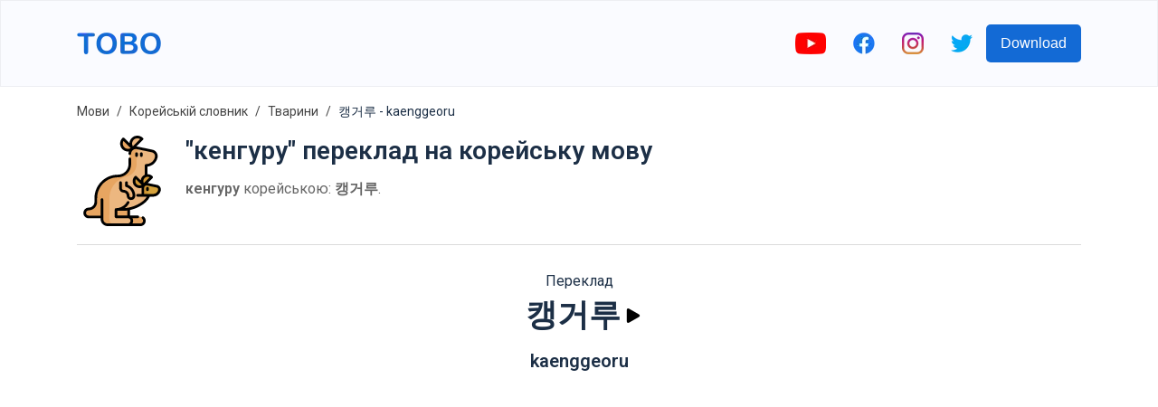

--- FILE ---
content_type: text/html; charset=utf-8
request_url: https://www.google.com/recaptcha/api2/aframe
body_size: 268
content:
<!DOCTYPE HTML><html><head><meta http-equiv="content-type" content="text/html; charset=UTF-8"></head><body><script nonce="j7VCoZsR_OGLxhyo9G3OAQ">/** Anti-fraud and anti-abuse applications only. See google.com/recaptcha */ try{var clients={'sodar':'https://pagead2.googlesyndication.com/pagead/sodar?'};window.addEventListener("message",function(a){try{if(a.source===window.parent){var b=JSON.parse(a.data);var c=clients[b['id']];if(c){var d=document.createElement('img');d.src=c+b['params']+'&rc='+(localStorage.getItem("rc::a")?sessionStorage.getItem("rc::b"):"");window.document.body.appendChild(d);sessionStorage.setItem("rc::e",parseInt(sessionStorage.getItem("rc::e")||0)+1);localStorage.setItem("rc::h",'1767495719831');}}}catch(b){}});window.parent.postMessage("_grecaptcha_ready", "*");}catch(b){}</script></body></html>

--- FILE ---
content_type: image/svg+xml
request_url: https://firebasestorage.googleapis.com/v0/b/words-editor.appspot.com/o/wordImages%2FYLalyHhRl1w8n1tfHj1d.svg?alt=media&token=c5374a0d-b930-46e4-9fb2-d5ea1ab40967
body_size: 7774
content:
<svg id="Capa_1" enable-background="new 0 0 512 512" height="512" viewBox="0 0 512 512" width="512" xmlns="http://www.w3.org/2000/svg"><g><g><path d="m212.964 361.683v110.412c0 17.894 14.506 32.4 32.4 32.4h114.124c12.46 0 22.561-10.101 22.561-22.561 0-12.46-10.101-22.561-22.561-22.561h-66.657v-62.917" fill="#e7a561"/><path d="m221.695 418.043h40.641c53.787 0 126.593-32.83 146.1-79.544 2.787-6.674-21.655-13.63-20.01-20.815 2.134-9.32 3.262-19.024 3.262-28.992v-120.509h.18c27.353 0 51.052-18.959 57.056-45.645 3.65-16.222-6.683-32.293-22.957-35.705l-85.673-17.96c-20.961-4.394-40.659 11.602-40.659 33.019v59.118c0 37.163-30.127 67.289-67.289 67.289-69.2 0-125.298 56.098-125.298 125.298v21.007c0 22.282-18.064 40.346-40.346 40.346-12.46 0-22.561 10.101-22.561 22.561 0 12.46 10.101 22.561 22.561 22.561h75.128" fill="#ecb780"/><path d="m368.698 18.445c-14.594-14.594-38.255-14.594-52.849 0s-14.594 38.255 0 52.849z" fill="#ecb780"/><path d="m263 18.445c-14.594 14.594-14.594 38.255 0 52.849s38.255 14.594 52.849 0z" fill="#e7a561"/><path d="m141.828 361.683v110.412c0 17.894 14.506 32.4 32.4 32.4h114.124c12.46 0 22.561-10.101 22.561-22.561 0-12.46-10.101-22.561-22.561-22.561h-66.657v-41.33c43.044 0 77.939-34.894 77.939-77.939v-51.688" fill="#ecb780"/><path d="m216.027 504.5h-41.795c-17.893 0-32.405-14.502-32.405-32.405v-110.409l41.795-36.294v146.703c0 17.903 14.502 32.405 32.405 32.405z" fill="#e7a561"/><path d="m355.612 72.079c-10.547 5.616-17.933 16.696-17.933 29.809v59.124c0 4.639-.47 9.369-1.364 14.094-5.34 28.213-27.548 49.938-55.502 56.503-23.062 5.415-43.673 17.201-59.863 33.391-22.684 22.673-36.702 54.002-36.702 88.601v92.344l-42.418 14.129h-75.126c-6.229 0-11.865-2.526-15.951-6.612s-6.612-9.722-6.612-15.951 2.526-11.865 6.612-15.951c4.167-4.167 9.945-6.711 16.321-6.609 22.15.355 39.975-18.284 39.975-40.437v-20.914c0-34.599 14.029-65.927 36.702-88.601 22.665-22.665 53.978-36.691 88.561-36.702 37.177-.012 67.326-30.109 67.326-67.286v-59.124c0-21.416 19.705-37.407 40.657-33.019z" fill="#e7a561"/><g><path d="m422.773 234.879c-12.457-12.457-32.653-12.457-45.11 0s-12.457 32.653 0 45.11z" fill="#d19734"/><path d="m332.554 234.879c-12.457 12.457-12.457 32.653 0 45.11s32.653 12.457 45.11 0z" fill="#d19734"/><path d="m431.196 337.77h.114c17.295 0 32.279-11.988 36.076-28.861 2.308-10.257-4.226-20.419-14.516-22.576l-54.17-11.356c-13.254-2.778-25.708 7.336-25.708 20.878v41.915" fill="#d6a33c"/><path d="m410.177 277.389c-6.31 3.643-10.677 10.456-10.677 18.467v41.915h-26.508v-41.915c0-13.536 12.459-23.65 25.713-20.872z" fill="#d19734"/></g><path d="m280.472 265.897v17.459c24.516 7.218 42.461 29.926 42.461 56.747 0 9.213-7.468 16.681-16.681 16.681s-16.681-7.468-16.681-16.681c0-14.215-11.565-25.779-25.78-25.779-9.213 0-16.681-7.468-16.681-16.681v-31.746" fill="#ecb780"/><path d="m314.395 354.674c-2.405 1.349-5.183 2.113-8.142 2.113-9.208 0-16.685-7.467-16.685-16.686 0-14.259-11.643-25.853-25.921-25.773-9.182.052-16.538-7.65-16.538-16.832v-31.595c8.993 0 16.283 7.29 16.283 16.283v15.292c0 9.188 7.358 16.897 16.546 16.852 14.279-.071 25.913 11.52 25.913 25.773-.001 6.261 3.441 11.715 8.544 14.573z" fill="#e7a561"/></g><g><path d="m372.166 112.787v-11.237c0-4.142-3.357-7.5-7.5-7.5s-7.5 3.358-7.5 7.5v11.237c0 4.142 3.357 7.5 7.5 7.5s7.5-3.358 7.5-7.5z"/><path d="m345.178 112.787v-11.237c0-4.142-3.357-7.5-7.5-7.5s-7.5 3.358-7.5 7.5v11.237c0 4.142 3.357 7.5 7.5 7.5s7.5-3.358 7.5-7.5z"/><path d="m471.16 290.528c-3.845-5.979-9.794-10.076-16.751-11.534l-53.854-11.29 27.522-27.522c1.406-1.406 2.196-3.314 2.196-5.303s-.79-3.897-2.197-5.303c-7.94-7.94-18.454-11.765-28.882-11.496v-42.801c12.332-1.389 24.155-6.256 33.894-14.049 11.651-9.323 19.873-22.479 23.158-37.065.603-2.718.908-5.474.908-8.194 0-17.533-12.47-32.875-29.651-36.48l-85.671-17.96c-1.627-.341-3.26-.575-4.892-.718l37.062-37.062c2.929-2.929 2.929-7.677 0-10.606-8.476-8.478-19.743-13.145-31.728-13.145s-23.253 4.667-31.729 13.142c-8.105 8.105-12.448 18.566-13.042 29.199l-29.2-29.199c-2.93-2.929-7.678-2.929-10.607 0-17.494 17.495-17.494 45.961 0 63.456 8.476 8.475 19.743 13.142 31.729 13.142 1.552 0 3.091-.082 4.615-.237-1.219 3.884-1.882 7.97-1.906 12.154-.023 4.142 3.315 7.519 7.458 7.542h.043c4.122 0 7.476-3.33 7.499-7.458.045-7.908 3.601-15.294 9.757-20.266 6.155-4.969 14.127-6.887 21.864-5.266l85.669 17.96c10.273 2.156 17.73 11.324 17.73 21.8 0 1.629-.186 3.293-.547 4.923-5.276 23.432-25.728 39.797-49.733 39.797h-.18c-4.143 0-7.5 3.358-7.5 7.5v53.262c-4.295 1.906-8.319 4.608-11.835 8.124-6.511 6.511-10.251 14.754-11.242 23.26l-23.26-23.26c-1.407-1.407-3.314-2.197-5.304-2.197s-3.896.79-5.304 2.197c-15.36 15.361-15.36 40.355 0 55.716 7.441 7.441 17.335 11.539 27.858 11.539 3.562 0 7.048-.48 10.395-1.39-.002.139-.011.276-.011.415v34.415h-22.153c-4.143 0-7.5 3.358-7.5 7.5s3.357 7.5 7.5 7.5h52.826c-10.135 16.341-27.896 31.555-51.202 43.637-23.428 12.146-50.676 19.882-74.527 21.354 10.566-7.337 19.523-17.079 25.988-28.712 2.012-3.621.708-8.187-2.913-10.199-3.62-2.012-8.188-.708-10.198 2.913-12.395 22.306-35.895 36.186-61.373 36.274h-.246c-.022 0-.043.007-.066.008-4.112.036-7.433 3.377-7.433 7.497v41.33c0 4.142 3.357 7.5 7.5 7.5h66.657c8.305 0 15.061 6.756 15.061 15.061s-6.756 15.061-15.061 15.061h-114.123c-13.73 0-24.9-11.17-24.9-24.9v-110.411c0-4.142-3.357-7.5-7.5-7.5s-7.5 3.358-7.5 7.5v90.887h-67.624c-4.033 0-7.815-1.565-10.656-4.413-2.84-2.839-4.403-6.62-4.403-10.647 0-4.02 1.565-7.803 4.409-10.653 2.835-2.842 6.617-4.407 10.65-4.407 26.385 0 47.85-21.465 47.85-47.85v-21c0-31.471 12.25-61.053 34.492-83.296 22.261-22.25 51.843-34.504 83.298-34.504 41.239 0 74.79-33.551 74.79-74.79v-29.61c0-4.142-3.357-7.5-7.5-7.5s-7.5 3.358-7.5 7.5v29.61c0 32.968-26.821 59.79-59.79 59.79-35.461 0-68.809 13.813-93.903 38.897-25.076 25.077-38.887 58.426-38.887 93.903v21c0 18.114-14.736 32.85-32.85 32.85-8.047 0-15.601 3.13-21.27 8.813-5.668 5.682-8.79 13.228-8.79 21.247 0 8.033 3.124 15.581 8.79 21.247 5.669 5.683 13.223 8.813 21.27 8.813h67.624v4.525c0 22.001 17.899 39.9 39.9 39.9l185.256.005c16.58 0 30.069-13.489 30.069-30.07 0-8.02-3.131-15.568-8.817-21.254-.749-.749-1.551-1.471-2.383-2.144-3.219-2.607-7.942-2.109-10.549 1.109-2.606 3.219-2.109 7.942 1.109 10.548.427.346.837.714 1.217 1.094 2.853 2.852 4.423 6.633 4.423 10.647 0 8.31-6.76 15.07-15.069 15.07h-45.136c2.579-4.433 4.064-9.578 4.064-15.066 0-5.487-1.485-10.631-4.063-15.064h30.135c4.143 0 7.5-3.358 7.5-7.5s-3.357-7.5-7.5-7.5h-44.15v-30.826c17.46-3.931 35.161-10.332 51.533-18.82 29.237-15.157 50.833-35.236 61.415-56.954h18.028c20.95 0 38.794-14.275 43.393-34.714 1.56-6.936.302-14.049-3.543-20.028zm-150.007-266.779c5.642-5.642 13.143-8.749 21.121-8.749 5.414 0 10.607 1.43 15.149 4.113l-40.9 40.901c-6.728-11.447-5.185-26.45 4.63-36.265zm-52.85 42.242c-9.815-9.815-11.358-24.819-4.63-36.265l40.901 40.901c-4.542 2.683-9.736 4.113-15.15 4.113-7.978 0-15.479-3.107-21.121-8.749zm17.031 385.882h-56.139v-26.334h33.137c7.42 0 15.14-.598 23.002-1.725zm97.632-211.691c4.757-4.756 11.005-7.134 17.252-7.134 3.819 0 7.637.888 11.115 2.665l-32.836 32.835c-4.684-9.169-3.194-20.703 4.469-28.366zm-45.109 34.503c-7.663-7.663-9.152-19.198-4.47-28.366l32.843 32.843c-3.4 1.745-7.19 2.669-11.122 2.669-6.516 0-12.643-2.538-17.251-7.146zm122.211 32.578c-3.047 13.546-14.873 23.007-28.758 23.007h-50.818v-34.415c0-4.185 1.863-8.099 5.112-10.737s7.462-3.658 11.557-2.8l54.17 11.356c2.996.628 5.557 2.392 7.212 4.966 1.656 2.575 2.197 5.637 1.525 8.623z"/><path d="m399.498 289.802c-4.143 0-7.5 3.358-7.5 7.5v8.841c0 4.142 3.357 7.5 7.5 7.5s7.5-3.358 7.5-7.5v-8.841c0-4.142-3.358-7.5-7.5-7.5z"/><path d="m247.109 258.397c-4.143 0-7.5 3.358-7.5 7.5v31.746c0 13.334 10.848 24.182 24.181 24.182 10.08 0 18.28 8.2 18.28 18.279 0 13.334 10.848 24.181 24.182 24.181 13.333 0 24.181-10.848 24.181-24.181 0-27.446-17.2-52.217-42.461-62.101v-12.106c0-4.142-3.357-7.5-7.5-7.5s-7.5 3.358-7.5 7.5v17.459c0 3.326 2.19 6.255 5.382 7.195 21.832 6.428 37.079 26.805 37.079 49.552 0 5.063-4.118 9.181-9.181 9.181s-9.182-4.119-9.182-9.181c0-18.35-14.93-33.279-33.28-33.279-5.062 0-9.181-4.119-9.181-9.182v-31.746c0-4.141-3.357-7.499-7.5-7.499z"/></g></g></svg>

--- FILE ---
content_type: image/svg+xml
request_url: https://firebasestorage.googleapis.com/v0/b/words-editor.appspot.com/o/wordImages%2F9ewqX9q9OWTln6a8LwWu.svg?alt=media&token=57788dbe-e462-41d5-82fd-4680424699bd
body_size: 1937
content:
<svg id="Capa_1" enable-background="new 0 0 512 512" height="512" viewBox="0 0 512 512" width="512" xmlns="http://www.w3.org/2000/svg"><g><path d="m256 286h-90c0 49.629 40.371 90 90 90s90-40.371 90-90z" fill="#e6455a"/><path d="m346 286h-90v90c49.629 0 90-40.371 90-90z" fill="#b32437"/><path d="m151 106-60-31.794c-55.752 56.112-91 136.437-91 211.794v166c0 33.137 27.863 60 61 60s60-26.863 60-60v-136l30-26.25z" fill="#cc7029"/><path d="m421 74.206-60 31.794v180l30 30v136c0 33.137 26.863 60 60 60s61-26.863 61-60v-166c0-75.357-35.248-155.682-91-211.794z" fill="#994a0f"/><path d="m287.366 2.554-21.449 117.552 125.083 171.05v-5.156c0-33.135 7.031-58.828 14.473-86.045 7.631-27.92 15.527-56.792 15.527-93.955v-31.794c-34.998-35.225-81.722-63.712-133.634-71.652z" fill="#cc7029"/><path d="m224.464 2.576c-51.947 7.989-98.728 36.67-133.464 71.63v31.794c0 37.163 7.896 66.035 15.527 93.955 7.442 27.217 14.473 52.91 14.473 86.045l124.907-164.136z" fill="#e68945"/><circle cx="166" cy="136" fill="#463f3f" r="15"/><circle cx="346" cy="136" fill="#352c2c" r="15"/><path d="m330.912 174.774s0 0 0-.015c-20.391-14.18-32.842-33.75-34.995-54.653l-8.551-117.552c-10.248-1.567-20.68-2.554-31.366-2.554-10.745 0-21.233.992-31.536 2.576 0 0-5.041 85.113-8.557 119.288-2.095 20.493-14.165 38.921-33.955 51.87-38.174 24.947-60.952 66.914-60.952 112.266v30c0 41.353 33.647 75 75 75 6.138 0 11.646-3.735 13.931-9.434l18.853-47.124c2.452-6.127 6.848-10.9 12.217-14.119l14.999-19.323 15 19.323c5.369 3.217 9.765 7.985 12.217 14.105l18.853 47.139c2.284 5.698 7.792 9.433 13.93 9.433 41.353 0 75-33.647 75-75v-24.844c0-46.684-22.456-90.19-60.088-116.382z" fill="#fff7cc"/><path d="m283.217 334.428 18.853 47.139c2.284 5.698 7.792 9.433 13.93 9.433 41.353 0 75-33.647 75-75v-24.844c0-46.685-22.456-90.19-60.088-116.382 0 0 0 0 0-.015-20.391-14.18-32.842-33.75-34.995-54.653l-8.551-117.552c-10.248-1.567-20.68-2.554-31.366-2.554v301l15 19.323c5.369 3.217 9.765 7.985 12.217 14.105z" fill="#ffe6b3"/><path d="m256 241c-8.291 0-15 6.709-15 15v64.323c4.449-2.67 9.536-4.323 15-4.323s10.551 1.655 15 4.323v-64.323c0-8.291-6.709-15-15-15z" fill="#766e6e"/><path d="m271 256c0-8.291-6.709-15-15-15v75c5.464 0 10.551 1.655 15 4.323z" fill="#5b5555"/><g><path d="m263.5 196.02h-7.5-7.5c-23.851-.353-37.5 5.74-37.5 29.98 0 24.814 20.186 45 45 45s45-20.186 45-45c0-24.397-13.652-30.126-37.5-29.98z" fill="#463f3f"/><path d="m301 226c0-24.397-13.652-30.126-37.5-29.98h-7.5v74.98c24.814 0 45-20.186 45-45z" fill="#352c2c"/></g></g></svg>

--- FILE ---
content_type: image/svg+xml
request_url: https://firebasestorage.googleapis.com/v0/b/words-editor.appspot.com/o/wordImages%2FUjmuwKZKiflYupgZ8Fvd.svg?alt=media&token=312a0fba-f9c7-41fd-a7b5-258daad11ac2
body_size: 1083
content:
<svg id="Capa_1" enable-background="new 0 0 514.304 514.304" height="512" viewBox="0 0 514.304 514.304" width="512" xmlns="http://www.w3.org/2000/svg"><g id="XMLID_195_"><path id="XMLID_441_" d="m282.935 440.46c2.28-15.427 9.318-29.712 20.44-40.644.167-.165.334-.33.5-.496 40.816-40.816 31.007-116.801-21.908-169.716s-128.9-62.724-169.716-21.908c-.182.182-.363.365-.543.548-10.915 11.122-25.196 18.148-40.61 20.436-17.341 2.574-34.028 10.607-47.284 24.104-31.665 32.24-31.765 84.493-.216 116.847 7.603 7.797 16.346 13.788 25.701 17.972 33.305 14.895 59.811 41.401 74.706 74.706 4.184 9.354 10.174 18.097 17.971 25.7 32.36 31.555 84.626 31.448 116.864-.232 13.499-13.266 21.531-29.965 24.095-47.317z" fill="#b35f49"/><ellipse id="XMLID_481_" cx="321.953" cy="67.803" fill="#99503d" rx="72.141" ry="57.206" transform="matrix(.707 -.707 .707 .707 46.354 247.514)"/><ellipse id="XMLID_483_" cx="106.993" cy="75.952" fill="#99503d" rx="72.141" ry="57.206" transform="matrix(.707 -.707 .707 .707 -22.369 97.902)"/><ellipse id="XMLID_96_" cx="449.198" cy="195.048" fill="#804231" rx="72.141" ry="57.206" transform="matrix(.707 -.707 .707 .707 -6.353 374.759)"/><ellipse id="XMLID_97_" cx="438.434" cy="407.393" fill="#804231" rx="72.141" ry="57.206" transform="matrix(.707 -.707 .707 .707 -159.656 429.342)"/><path id="XMLID_911_" d="m281.967 229.603-188.431 188.431c12.66 12.655 23.016 27.614 30.468 44.275 4.184 9.354 10.174 18.097 17.971 25.7 32.36 31.555 84.626 31.448 116.864-.231 13.5-13.266 21.531-29.966 24.096-47.318 2.28-15.427 9.318-29.712 20.44-40.644.167-.165.334-.33.5-.496 40.816-40.817 31.008-116.801-21.908-169.717z" fill="#99503d"/></g></svg>

--- FILE ---
content_type: image/svg+xml
request_url: https://firebasestorage.googleapis.com/v0/b/words-editor.appspot.com/o/courses%2Fanimals-korean-vocabulary-list%2FcourseImage.svg?alt=media&token=56b4972a-23dd-40ae-b876-7d3c53c14027
body_size: 3317
content:
<?xml version="1.0" encoding="iso-8859-1"?>
<!-- Generator: Adobe Illustrator 19.0.0, SVG Export Plug-In . SVG Version: 6.00 Build 0)  -->
<svg version="1.1" id="Capa_1" xmlns="http://www.w3.org/2000/svg" xmlns:xlink="http://www.w3.org/1999/xlink" x="0px" y="0px"
	 viewBox="0 0 512 512" style="enable-background:new 0 0 512 512;" xml:space="preserve">
<g>
	<path style="fill:#4B3F4E;" d="M511.472,342.452c-4.454-8.163-9.616-24.3-6.217-52.926c9.911-83.464-14.258-136.846-69.901-124.674
		l3.652,11.476c49.035-3.652,37.722,75.688,34.429,116.849c-2.685,33.569,14.145,51.008,33.537,55.284
		C510.468,349.232,513.187,345.595,511.472,342.452z"/>
	<path style="fill:#4B3F4E;" d="M112.454,31.31c-38.86-9.316-70.41,11.14-81.021,21.606c-2.709,2.672-2.025,7.188,1.307,9.025
		l20.768,11.448l192.314,80.682C229.912,142.856,188.615,49.567,112.454,31.31z"/>
</g>
<path style="fill:#AF6E5A;" d="M441.614,249.359c15.302-31.995,13.911-72.335-8.346-91.81
	c-22.647-19.817-58.102-25.256-116.849-9.738c-73.726,19.475-71.439,2.653-90.419-16.693
	c-29.263-29.826-73.069-60.223-106.884-71.416c-10.288-3.405-21.197-4.344-31.957-3.055l-15.802,1.892
	c-6.34,0.759-12.432,2.907-17.84,6.289c-5.076,3.173-8.868,8.055-10.834,13.709l-3.895,11.199c-0.956,2.75-2.382,5.314-4.213,7.577
	L1.864,137.741c-2.692,3.319-2.442,8.137,0.581,11.159l7.766,6.04c4.884,4.884,12.271,6.256,18.583,3.45l60.27-27.316
	c2.463-1.116,5.366-0.076,6.56,2.35l61.169,124.281l16.693,196.14l-15.738,22.033c-2.147,3.005,0.002,7.18,3.695,7.18h20.301
	c2.396,0,4.38-1.862,4.531-4.253l5.589-88.025c1.658-26.11,4.381-52.141,8.162-78.029l3.663-25.075
	c68.662,23.95,126.084-14.685,146.481-31.305c11.85,28.533,36.586,77.227,78.923,114.011l13.563,82.16l-13.771,23.694
	c-1.759,3.027,0.425,6.822,3.926,6.822h20.954c2.508,0,4.541-2.033,4.541-4.54V358.67c0-5.368-2.716-10.24-6.965-13.521
	C425.277,325.026,427.909,278.014,441.614,249.359z"/>
<path style="fill:#965A50;" d="M53.919,38.412l9.95,28.437c1.029,2.94,4.089,4.649,7.131,3.984l25.86-5.654
	c3.512-0.768,5.038-4.9,2.842-7.746c-5.927-7.679-18.549-20.344-40.008-25.388C55.949,31.165,52.649,34.781,53.919,38.412z"/>
<path style="fill:#4B3F4E;" d="M68.114,104.341c-4.609,0-8.387-3.737-8.387-8.346s3.696-8.346,8.306-8.346h0.082
	c4.609,0,8.346,3.737,8.346,8.346S72.723,104.341,68.114,104.341z"/>
<g>
	<path style="fill:#965A50;" d="M95.625,133.424l61.169,124.281c-3.939-45.152-23.986-125.952-29.078-145.991
		c-0.739-2.908-2.768-5.29-5.516-6.497l0,0c-4.824-2.118-10.441-0.011-12.659,4.767c-4.235,9.121-12.38,16.911-20.476,21.09
		C91.467,129.835,94.431,130.998,95.625,133.424z"/>
	<path style="fill:#965A50;" d="M206.019,274.033l-2.329,13.642c68.662,23.95,126.084-14.685,146.481-31.305l-0.263-0.882
		c-2.136-7.173-10.043-10.837-16.948-7.949c-47.679,19.935-86.335,17.162-107.127,12.965
		C216.563,258.632,207.611,264.709,206.019,274.033z"/>
</g>
<g>
	<path style="fill:#4B3F4E;" d="M161.444,483.057h20.301c2.396,0,4.38-1.862,4.531-4.253l0.79-12.44h-22.522l-6.795,9.513
		C155.603,478.883,157.751,483.057,161.444,483.057z"/>
	<path style="fill:#4B3F4E;" d="M434.623,466.365l-5.737,9.871c-1.76,3.027,0.424,6.822,3.926,6.822h20.954
		c2.508,0,4.54-2.033,4.54-4.54v-12.152L434.623,466.365L434.623,466.365z"/>
</g>
<path style="fill:#BE826E;" d="M22.978,111.646L1.864,137.741c-2.692,3.319-2.442,8.137,0.581,11.159l7.766,6.04
	c4.884,4.884,12.271,6.256,18.583,3.45l29.861-13.534C49.968,126.88,34.861,116.927,22.978,111.646z"/>
<path style="fill:#965A50;" d="M11.261,143.451c-1.8-2.187-6.145-1.586-9.704,1.342l-0.063,0.052c-0.364,0.3-0.602,0.649-0.92,0.97
	c0.404,1.122,0.977,2.191,1.87,3.085l5.231,4.069c0.13-0.099,0.271-0.148,0.399-0.253C11.634,149.787,13.061,145.639,11.261,143.451
	z"/>
<g>
</g>
<g>
</g>
<g>
</g>
<g>
</g>
<g>
</g>
<g>
</g>
<g>
</g>
<g>
</g>
<g>
</g>
<g>
</g>
<g>
</g>
<g>
</g>
<g>
</g>
<g>
</g>
<g>
</g>
</svg>
